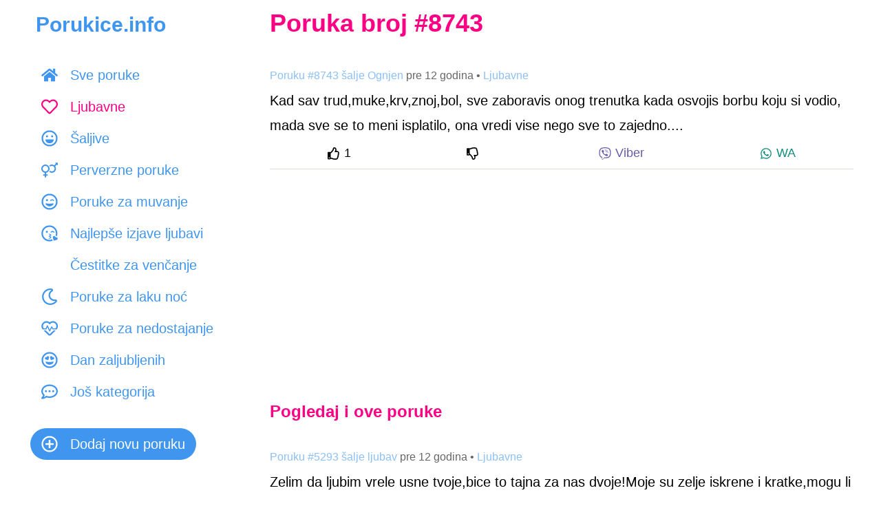

--- FILE ---
content_type: text/html; charset=UTF-8
request_url: https://www.porukice.info/sms/8743
body_size: 15178
content:
<!DOCTYPE html>
<html lang="sr-RS">
<head>
    <meta charset="utf-8">
    <title>Kad sav trud,muke,krv,znoj,bol, sve zaboravis onog trenutka kada osvojis borbu... - Ljubavne</title>
    <meta name="description" content="Kad sav trud,muke,krv,znoj,bol, sve zaboravis onog trenutka kada osvojis borbu koju si vodio, mada sve se to meni isplatilo, ona vredi vise nego sve to zajedno.">

    <meta name="viewport" content="initial-scale=1, maximum-scale=1, width=device-width, user-scalable=no">
    <link href="https://www.porukice.info/css/style.css" rel="stylesheet">

    <meta name="verify-v1" content="aNXjuba6Vkn4qC9DtLYptjGW32jbeDhHbg/MrfHDa1o=" />
    <meta property="og:site_name" content="Porukice.info" />
    <meta property="og:type" content="website" />
    <meta property="og:title" content="Kad sav trud,muke,krv,znoj,bol, sve zaboravis onog trenutka kada osvojis borbu... - Ljubavne"/>
    <meta property="og:description" content="Kad sav trud,muke,krv,znoj,bol, sve zaboravis onog trenutka kada osvojis borbu koju si vodio, mada sve se to meni isplatilo, ona vredi vise nego sve to zajedno."/>
    <meta property="og:image" content="https://www.porukice.info/images/ljubavne-poruke.jpg"/>
    <meta property="fb:admins" content="519518267" />
    <script async src="https://www.googletagmanager.com/gtag/js?id=G-P87D7E48NX"></script>
    <script>
        window.dataLayer = window.dataLayer || [];
        function gtag() { dataLayer.push(arguments); }
        gtag('js', new Date());
        gtag('config', 'G-P87D7E48NX');
    </script>
    <script data-ad-client="ca-pub-0412781119490407" async src="https://pagead2.googlesyndication.com/pagead/js/adsbygoogle.js"></script>
    <link rel="canonical" href="https://www.porukice.info/sms/8743" />
    <link rel="apple-touch-icon" sizes="180x180" href="https://www.porukice.info/favicons/apple-touch-icon.png">
    <link rel="icon" type="image/png" sizes="32x32" href="https://www.porukice.info/favicons/favicon-32x32.png">
    <link rel="icon" type="image/png" sizes="16x16" href="https://www.porukice.info/favicons/favicon-16x16.png">
    <link rel="manifest" href="https://www.porukice.info/site.webmanifest">
    <link rel="mask-icon" href="https://www.porukice.info/favicons/safari-pinned-tab.svg" color="#5bbad5">
    <meta name="msapplication-TileColor" content="#2d89ef">
    <meta name="theme-color" content="#ffffff">
    <link rel="preconnect" href="https://www.googletagmanager.com">
    <link rel="preconnect" href="https://pagead2.googlesyndication.com">
    <link rel="dns-prefetch" href="https://static.xx.fbcdn.net">

    <script type="application/ld+json">
    {
        "@context" : "http://schema.org",
        "@type" : "WebSite",
        "name" : "Porukice.info",
        "url" : "https://www.porukice.info"
    }
    </script>
    <script type="application/ld+json">
    {
        "@context": "https://schema.org",
        "@type": "BreadcrumbList",
        "itemListElement": [
            {
                "@type": "ListItem",
                "position": 1,
                "name": "Najlepše poruke",
                "item": "https://www.porukice.info/"
            },
            {
                "@type": "ListItem",
                "position": 2,
                "name": "Ljubavne",
                "item": "https://www.porukice.info/ljubavne-poruke.html"
            },
            {
                "@type": "ListItem",
                "position": 3,
                "name": "Kad sav trud,muke,krv,znoj,bol, sve zaboravis onog trenutka kada osvojis borbu..."
            }
        ]
    }
    </script>
</head>
<body>

<svg aria-hidden="true" focusable="false" role="img" style="position: absolute; width: 0; height: 0; overflow: hidden;" version="1.1" xmlns="http://www.w3.org/2000/svg" xmlns:xlink="http://www.w3.org/1999/xlink">
    <defs>
        <symbol id="thumbs-up" viewBox="0 0 512 512">
            <path fill="currentColor" d="M466.27 286.69C475.04 271.84 480 256 480 236.85c0-44.015-37.218-85.58-85.82-85.58H357.7c4.92-12.81 8.85-28.13 8.85-46.54C366.55 31.936 328.86 0 271.28 0c-61.607 0-58.093 94.933-71.76 108.6-22.747 22.747-49.615 66.447-68.76 83.4H32c-17.673 0-32 14.327-32 32v240c0 17.673 14.327 32 32 32h64c14.893 0 27.408-10.174 30.978-23.95 44.509 1.001 75.06 39.94 177.802 39.94 7.22 0 15.22.01 22.22.01 77.117 0 111.986-39.423 112.94-95.33 13.319-18.425 20.299-43.122 17.34-66.99 9.854-18.452 13.664-40.343 8.99-62.99zm-61.75 53.83c12.56 21.13 1.26 49.41-13.94 57.57 7.7 48.78-17.608 65.9-53.12 65.9h-37.82c-71.639 0-118.029-37.82-171.64-37.82V240h10.92c28.36 0 67.98-70.89 94.54-97.46 28.36-28.36 18.91-75.63 37.82-94.54 47.27 0 47.27 32.98 47.27 56.73 0 39.17-28.36 56.72-28.36 94.54h103.99c21.11 0 37.73 18.91 37.82 37.82.09 18.9-12.82 37.81-22.27 37.81 13.489 14.555 16.371 45.236-5.21 65.62zM88 432c0 13.255-10.745 24-24 24s-24-10.745-24-24 10.745-24 24-24 24 10.745 24 24z"></path>
        </symbol>
        <symbol id="thumbs-down" viewBox="0 0 512 512">
            <path fill="currentColor" d="M466.27 225.31c4.674-22.647.864-44.538-8.99-62.99 2.958-23.868-4.021-48.565-17.34-66.99C438.986 39.423 404.117 0 327 0c-7 0-15 .01-22.22.01C201.195.01 168.997 40 128 40h-10.845c-5.64-4.975-13.042-8-21.155-8H32C14.327 32 0 46.327 0 64v240c0 17.673 14.327 32 32 32h64c11.842 0 22.175-6.438 27.708-16h7.052c19.146 16.953 46.013 60.653 68.76 83.4 13.667 13.667 10.153 108.6 71.76 108.6 57.58 0 95.27-31.936 95.27-104.73 0-18.41-3.93-33.73-8.85-46.54h36.48c48.602 0 85.82-41.565 85.82-85.58 0-19.15-4.96-34.99-13.73-49.84zM64 296c-13.255 0-24-10.745-24-24s10.745-24 24-24 24 10.745 24 24-10.745 24-24 24zm330.18 16.73H290.19c0 37.82 28.36 55.37 28.36 94.54 0 23.75 0 56.73-47.27 56.73-18.91-18.91-9.46-66.18-37.82-94.54C206.9 342.89 167.28 272 138.92 272H128V85.83c53.611 0 100.001-37.82 171.64-37.82h37.82c35.512 0 60.82 17.12 53.12 65.9 15.2 8.16 26.5 36.44 13.94 57.57 21.581 20.384 18.699 51.065 5.21 65.62 9.45 0 22.36 18.91 22.27 37.81-.09 18.91-16.71 37.82-37.82 37.82z"></path>
        </symbol>
        <symbol id="viber-logo" style="color: #665CAC" viewBox="0 0 512 512">
            <path fill="currentColor" d="M444 49.9C431.3 38.2 379.9.9 265.3.4c0 0-135.1-8.1-200.9 52.3C27.8 89.3 14.9 143 13.5 209.5c-1.4 66.5-3.1 191.1 117 224.9h.1l-.1 51.6s-.8 20.9 13 25.1c16.6 5.2 26.4-10.7 42.3-27.8 8.7-9.4 20.7-23.2 29.8-33.7 82.2 6.9 145.3-8.9 152.5-11.2 16.6-5.4 110.5-17.4 125.7-142 15.8-128.6-7.6-209.8-49.8-246.5zM457.9 287c-12.9 104-89 110.6-103 115.1-6 1.9-61.5 15.7-131.2 11.2 0 0-52 62.7-68.2 79-5.3 5.3-11.1 4.8-11-5.7 0-6.9.4-85.7.4-85.7-.1 0-.1 0 0 0-101.8-28.2-95.8-134.3-94.7-189.8 1.1-55.5 11.6-101 42.6-131.6 55.7-50.5 170.4-43 170.4-43 96.9.4 143.3 29.6 154.1 39.4 35.7 30.6 53.9 103.8 40.6 211.1zm-139-80.8c.4 8.6-12.5 9.2-12.9.6-1.1-22-11.4-32.7-32.6-33.9-8.6-.5-7.8-13.4.7-12.9 27.9 1.5 43.4 17.5 44.8 46.2zm20.3 11.3c1-42.4-25.5-75.6-75.8-79.3-8.5-.6-7.6-13.5.9-12.9 58 4.2 88.9 44.1 87.8 92.5-.1 8.6-13.1 8.2-12.9-.3zm47 13.4c.1 8.6-12.9 8.7-12.9.1-.6-81.5-54.9-125.9-120.8-126.4-8.5-.1-8.5-12.9 0-12.9 73.7.5 133 51.4 133.7 139.2zM374.9 329v.2c-10.8 19-31 40-51.8 33.3l-.2-.3c-21.1-5.9-70.8-31.5-102.2-56.5-16.2-12.8-31-27.9-42.4-42.4-10.3-12.9-20.7-28.2-30.8-46.6-21.3-38.5-26-55.7-26-55.7-6.7-20.8 14.2-41 33.3-51.8h.2c9.2-4.8 18-3.2 23.9 3.9 0 0 12.4 14.8 17.7 22.1 5 6.8 11.7 17.7 15.2 23.8 6.1 10.9 2.3 22-3.7 26.6l-12 9.6c-6.1 4.9-5.3 14-5.3 14s17.8 67.3 84.3 84.3c0 0 9.1.8 14-5.3l9.6-12c4.6-6 15.7-9.8 26.6-3.7 14.7 8.3 33.4 21.2 45.8 32.9 7 5.7 8.6 14.4 3.8 23.6z"></path>
        </symbol>
        <symbol id="whatsapp-logo" style="color: #128C7E" viewBox="0 0 448 512">
            <path fill="currentColor" d="M380.9 97.1C339 55.1 283.2 32 223.9 32c-122.4 0-222 99.6-222 222 0 39.1 10.2 77.3 29.6 111L0 480l117.7-30.9c32.4 17.7 68.9 27 106.1 27h.1c122.3 0 224.1-99.6 224.1-222 0-59.3-25.2-115-67.1-157zm-157 341.6c-33.2 0-65.7-8.9-94-25.7l-6.7-4-69.8 18.3L72 359.2l-4.4-7c-18.5-29.4-28.2-63.3-28.2-98.2 0-101.7 82.8-184.5 184.6-184.5 49.3 0 95.6 19.2 130.4 54.1 34.8 34.9 56.2 81.2 56.1 130.5 0 101.8-84.9 184.6-186.6 184.6zm101.2-138.2c-5.5-2.8-32.8-16.2-37.9-18-5.1-1.9-8.8-2.8-12.5 2.8-3.7 5.6-14.3 18-17.6 21.8-3.2 3.7-6.5 4.2-12 1.4-32.6-16.3-54-29.1-75.5-66-5.7-9.8 5.7-9.1 16.3-30.3 1.8-3.7.9-6.9-.5-9.7-1.4-2.8-12.5-30.1-17.1-41.2-4.5-10.8-9.1-9.3-12.5-9.5-3.2-.2-6.9-.2-10.6-.2-3.7 0-9.7 1.4-14.8 6.9-5.1 5.6-19.4 19-19.4 46.3 0 27.3 19.9 53.7 22.6 57.4 2.8 3.7 39.1 59.7 94.8 83.8 35.2 15.2 49 16.5 66.6 13.9 10.7-1.6 32.8-13.4 37.4-26.4 4.6-13 4.6-24.1 3.2-26.4-1.3-2.5-5-3.9-10.5-6.6z"></path>
        </symbol>
        <symbol id="facebook-logo" style="color: #3b5998" viewBox="0 0 512 512">
            <path fill="currentColor" d="M504 256C504 119 393 8 256 8S8 119 8 256c0 123.78 90.69 226.38 209.25 245V327.69h-63V256h63v-54.64c0-62.15 37-96.48 93.67-96.48 27.14 0 55.52 4.84 55.52 4.84v61h-31.28c-30.8 0-40.41 19.12-40.41 38.73V256h68.78l-11 71.69h-57.78V501C413.31 482.38 504 379.78 504 256z"></path>
        </symbol>
        <symbol id="category-all" viewBox="0 0 576 512">
            <path fill="currentColor" d="M280.37 148.26L96 300.11V464a16 16 0 0 0 16 16l112.06-.29a16 16 0 0 0 15.92-16V368a16 16 0 0 1 16-16h64a16 16 0 0 1 16 16v95.64a16 16 0 0 0 16 16.05L464 480a16 16 0 0 0 16-16V300L295.67 148.26a12.19 12.19 0 0 0-15.3 0zM571.6 251.47L488 182.56V44.05a12 12 0 0 0-12-12h-56a12 12 0 0 0-12 12v72.61L318.47 43a48 48 0 0 0-61 0L4.34 251.47a12 12 0 0 0-1.6 16.9l25.5 31A12 12 0 0 0 45.15 301l235.22-193.74a12.19 12.19 0 0 1 15.3 0L530.9 301a12 12 0 0 0 16.9-1.6l25.5-31a12 12 0 0 0-1.7-16.93z"></path>
        </symbol>
        <symbol id="category-ljubavne-poruke" viewBox="0 0 512 512">
            <path fill="currentColor" d="M458.4 64.3C400.6 15.7 311.3 23 256 79.3 200.7 23 111.4 15.6 53.6 64.3-21.6 127.6-10.6 230.8 43 285.5l175.4 178.7c10 10.2 23.4 15.9 37.6 15.9 14.3 0 27.6-5.6 37.6-15.8L469 285.6c53.5-54.7 64.7-157.9-10.6-221.3zm-23.6 187.5L259.4 430.5c-2.4 2.4-4.4 2.4-6.8 0L77.2 251.8c-36.5-37.2-43.9-107.6 7.3-150.7 38.9-32.7 98.9-27.8 136.5 10.5l35 35.7 35-35.7c37.8-38.5 97.8-43.2 136.5-10.6 51.1 43.1 43.5 113.9 7.3 150.8z"></path>
        </symbol>
        <symbol id="category-saljive-poruke" viewBox="0 0 496 512">
            <path fill="currentColor" d="M248 8C111 8 0 119 0 256s111 248 248 248 248-111 248-248S385 8 248 8zm141.4 389.4c-37.8 37.8-88 58.6-141.4 58.6s-103.6-20.8-141.4-58.6S48 309.4 48 256s20.8-103.6 58.6-141.4S194.6 56 248 56s103.6 20.8 141.4 58.6S448 202.6 448 256s-20.8 103.6-58.6 141.4zM328 224c17.7 0 32-14.3 32-32s-14.3-32-32-32-32 14.3-32 32 14.3 32 32 32zm-160 0c17.7 0 32-14.3 32-32s-14.3-32-32-32-32 14.3-32 32 14.3 32 32 32zm194.4 64H133.6c-8.2 0-14.5 7-13.5 15 7.5 59.2 58.9 105 121.1 105h13.6c62.2 0 113.6-45.8 121.1-105 1-8-5.3-15-13.5-15z"></path>
        </symbol>
        <symbol id="category-poruke-za-muvanje" viewBox="0 0 496 512">
            <path fill="currentColor" d="M328 180c-25.69 0-55.88 16.92-59.86 42.12-1.75 11.22 11.5 18.24 19.83 10.84l9.55-8.48c14.81-13.19 46.16-13.19 60.97 0l9.55 8.48c8.48 7.43 21.56.25 19.83-10.84C383.88 196.92 353.69 180 328 180zm-160 60c17.67 0 32-14.33 32-32s-14.33-32-32-32-32 14.33-32 32 14.33 32 32 32zm185.55 64.64c-25.93 8.3-64.4 13.06-105.55 13.06s-79.62-4.75-105.55-13.06c-9.94-3.13-19.4 5.37-17.71 15.34C132.67 367.13 196.06 400 248 400s115.33-32.87 123.26-80.02c1.68-9.89-7.67-18.48-17.71-15.34zM248 8C111.03 8 0 119.03 0 256s111.03 248 248 248 248-111.03 248-248S384.97 8 248 8zm0 448c-110.28 0-200-89.72-200-200S137.72 56 248 56s200 89.72 200 200-89.72 200-200 200z"></path>
        </symbol>
        <symbol id="category-poruke-za-laku-noc" viewBox="0 0 512 512">
            <path fill="currentColor" d="M279.135 512c78.756 0 150.982-35.804 198.844-94.775 28.27-34.831-2.558-85.722-46.249-77.401-82.348 15.683-158.272-47.268-158.272-130.792 0-48.424 26.06-92.292 67.434-115.836 38.745-22.05 28.999-80.788-15.022-88.919A257.936 257.936 0 0 0 279.135 0c-141.36 0-256 114.575-256 256 0 141.36 114.576 256 256 256zm0-464c12.985 0 25.689 1.201 38.016 3.478-54.76 31.163-91.693 90.042-91.693 157.554 0 113.848 103.641 199.2 215.252 177.944C402.574 433.964 344.366 464 279.135 464c-114.875 0-208-93.125-208-208s93.125-208 208-208z"></path>
        </symbol>
        <symbol id="category-cestitke" viewBox="0 0 576 512">
            <path fill="currentColor" d="M296 464h-64V346.78l176.74-176.73c15.52-15.52 4.53-42.05-17.42-42.05H24.68c-21.95 0-32.94 26.53-17.42 42.05L184 346.78V464h-64c-22.09 0-40 17.91-40 40 0 4.42 3.58 8 8 8h240c4.42 0 8-3.58 8-8 0-22.09-17.91-40-40-40zM81.1 176h253.8L208 302.9 81.1 176zM432 0c-62.61 0-115.35 40.2-135.18 96h52.54c16.65-28.55 47.27-48 82.64-48 52.93 0 96 43.06 96 96s-43.07 96-96 96c-14.04 0-27.29-3.2-39.32-8.64l-35.26 35.26C379.23 279.92 404.59 288 432 288c79.53 0 144-64.47 144-144S511.53 0 432 0z" class=""></path>
        </symbol>
        <symbol id="category-cestitke-za-rodjendan" viewBox="0 0 448 512">
            <path fill="currentColor" d="M192 64c0-31 32-23 32-64 12 0 32 29.5 32 56s-14.25 40-32 40-32-14.25-32-32zm160 32c17.75 0 32-13.5 32-40S364 0 352 0c0 41-32 33-32 64 0 17.75 14.25 32 32 32zm96 176v240H0V272c0-26.5 21.5-48 48-48h24V112h48v112h80V112h48v112h80V112h48v112h24c26.5 0 48 21.5 48 48zm-400 6v56.831c8.352 7 15.27 13.169 26.75 13.169 25.378 0 30.13-32 74.75-32 43.974 0 49.754 32 74.5 32 25.588 0 30.061-32 74.75-32 44.473 0 49.329 32 74.75 32 11.258 0 18.135-6.18 26.5-13.187v-56.805a6 6 0 0 0-6-6L54 272a6 6 0 0 0-6 6zm352 186v-80.87c-7.001 2.914-15.54 4.87-26.5 4.87-44.544 0-49.389-32-74.75-32-25.144 0-30.329 32-74.75 32-43.974 0-49.755-32-74.5-32-25.587 0-30.062 32-74.75 32-11.084 0-19.698-1.974-26.75-4.911V464h352zM96 96c17.75 0 32-13.5 32-40S108 0 96 0c0 41-32 33-32 64 0 17.75 14.25 32 32 32z"></path>
        </symbol>
        <symbol id="category-cestitke-za-slavu" viewBox="0 0 640 512">
            <path fill="currentColor" d="M464.46 246.68L352 179.2V128h48c8.84 0 16-7.16 16-16V80c0-8.84-7.16-16-16-16h-48V16c0-8.84-7.16-16-16-16h-32c-8.84 0-16 7.16-16 16v48h-48c-8.84 0-16 7.16-16 16v32c0 8.84 7.16 16 16 16h48v51.2l-112.46 67.48A31.997 31.997 0 0 0 160 274.12V512h96v-96c0-35.35 28.65-64 64-64s64 28.65 64 64v96h96V274.12c0-11.24-5.9-21.66-15.54-27.44zM0 395.96V496c0 8.84 7.16 16 16 16h112V320L19.39 366.54A32.024 32.024 0 0 0 0 395.96zm620.61-29.42L512 320v192h112c8.84 0 16-7.16 16-16V395.96c0-12.8-7.63-24.37-19.39-29.42z" class=""></path>
        </symbol>
        <symbol id="category-ostale-poruke" viewBox="0 0 512 512">
            <path fill="currentColor" d="M464 64H48C21.49 64 0 85.49 0 112v288c0 26.51 21.49 48 48 48h416c26.51 0 48-21.49 48-48V112c0-26.51-21.49-48-48-48zm0 48v40.805c-22.422 18.259-58.168 46.651-134.587 106.49-16.841 13.247-50.201 45.072-73.413 44.701-23.208.375-56.579-31.459-73.413-44.701C106.18 199.465 70.425 171.067 48 152.805V112h416zM48 400V214.398c22.914 18.251 55.409 43.862 104.938 82.646 21.857 17.205 60.134 55.186 103.062 54.955 42.717.231 80.509-37.199 103.053-54.947 49.528-38.783 82.032-64.401 104.947-82.653V400H48z"></path>
        </symbol>
        <symbol id="category-cestitanje-uskrsa" viewBox="0 0 384 512">
            <path fill="currentColor" d="M192 0C86 0 0 214 0 320s86 192 192 192 192-86 192-192S298 0 192 0zm0 464c-79.4 0-144-64.6-144-144 0-117.41 90.58-272 144-272s144 154.59 144 272c0 79.4-64.6 144-144 144z"></path>
        </symbol>
        <symbol id="category-novogodisnje-poruke" viewBox="0 0 512 512">
            <path fill="currentColor" d="M464 144h-26.1c6.2-12.1 10.1-25.5 10.1-40 0-48.5-39.5-88-88-88-41.6 0-68.5 21.3-103 68.3-34.5-47-61.4-68.3-103-68.3-48.5 0-88 39.5-88 88 0 14.5 3.8 27.9 10.1 40H48c-26.5 0-48 21.5-48 48v128c0 8.8 7.2 16 16 16h16v107.4c0 29 23.6 52.6 52.6 52.6h342.8c29 0 52.6-23.6 52.6-52.6V336h16c8.8 0 16-7.2 16-16V192c0-26.5-21.5-48-48-48zM232 448H84.6c-2.5 0-4.6-2-4.6-4.6V336h112v-48H48v-96h184v256zm-78.1-304c-22.1 0-40-17.9-40-40s17.9-40 40-40c22 0 37.5 7.6 84.1 77l2 3h-86.1zm122-3C322.5 71.6 338 64 360 64c22.1 0 40 17.9 40 40s-17.9 40-40 40h-86.1l2-3zM464 288H320v48h112v107.4c0 2.5-2 4.6-4.6 4.6H280V192h184v96z"></path>
        </symbol>
        <symbol id="category-badnje-vece" viewBox="0 0 512 512">
            <path fill="currentColor" d="M500.3 432.6l-46.6-53.7c9.2-4.7 16.8-12.2 21.5-21.8 8-16.5 5.9-36.2-5.4-50.6L413.6 235c9.9-5 17.9-13.3 22.5-23.9 7.6-17.6 4-38-9.2-52l-136-144C281.8 5.4 269.2 0 256 0s-25.8 5.4-34.9 15l-136 144c-13.2 13.9-16.8 34.4-9.2 52 4.6 10.6 12.6 18.9 22.5 23.9l-56.2 71.5c-11.4 14.4-13.5 34.1-5.4 50.6 4.7 9.6 12.3 17.2 21.5 21.8l-46.6 53.7c-12.3 14.2-15.2 34.3-7.4 51.4C12.1 501 29.2 512 48 512h416c18.8 0 35.9-11 43.7-28.1 7.8-17.1 4.9-37.1-7.4-51.3zM48 464l110.9-128H80l113.1-144H120L256 48l136 144h-73.1L432 336h-78.9L464 464H48zm256-88c-13.3 0-24 10.7-24 24s10.7 24 24 24 24-10.7 24-24-10.7-24-24-24zM192 264c-13.3 0-24 10.7-24 24s10.7 24 24 24 24-10.7 24-24-10.7-24-24-24zm104-88c0-13.3-10.7-24-24-24s-24 10.7-24 24 10.7 24 24 24 24-10.7 24-24z"></path>
        </symbol>
        <symbol id="category-cestitanje-bozica" viewBox="0 0 384 512">
            <path fill="currentColor" d="M344 104h-64V40c0-22.06-17.94-40-40-40h-96c-22.06 0-40 17.94-40 40v64H40c-22.06 0-40 17.94-40 40v96c0 22.06 17.94 40 40 40h64v192c0 22.06 17.94 40 40 40h96c22.06 0 40-17.94 40-40V280h64c22.06 0 40-17.94 40-40v-96c0-22.06-17.94-40-40-40zm-8 128H232v232h-80V232H48v-80h104V48h80v104h104v80z"></path>
        </symbol>
        <symbol id="category-dan-zaljubljenih" viewBox="0 0 496 512">
            <path fill="currentColor" d="M353.6 304.6c-25.9 8.3-64.4 13.1-105.6 13.1s-79.6-4.8-105.6-13.1c-9.8-3.1-19.4 5.3-17.7 15.3 7.9 47.2 71.3 80 123.3 80s115.3-32.9 123.3-80c1.6-9.8-7.7-18.4-17.7-15.3zm-152.8-48.9c4.5 1.2 9.2-1.5 10.5-6l19.4-69.9c5.6-20.3-7.4-41.1-28.8-44.5-18.6-3-36.4 9.8-41.5 27.9l-2 7.1-7.1-1.9c-18.2-4.7-38.2 4.3-44.9 22-7.7 20.2 3.8 41.9 24.2 47.2l70.2 18.1zm188.8-65.3c-6.7-17.6-26.7-26.7-44.9-22l-7.1 1.9-2-7.1c-5-18.1-22.8-30.9-41.5-27.9-21.4 3.4-34.4 24.2-28.8 44.5l19.4 69.9c1.2 4.5 5.9 7.2 10.5 6l70.2-18.2c20.4-5.3 31.9-26.9 24.2-47.1zM248 8C111 8 0 119 0 256s111 248 248 248 248-111 248-248S385 8 248 8zm0 448c-110.3 0-200-89.7-200-200S137.7 56 248 56s200 89.7 200 200-89.7 200-200 200z"></path>
        </symbol>
        <symbol id="category-poruke-za-dobro-jutro" viewBox="0 0 512 512">
            <path fill="currentColor" d="M494.2 221.9l-59.8-40.5 13.7-71c2.6-13.2-1.6-26.8-11.1-36.4-9.6-9.5-23.2-13.7-36.2-11.1l-70.9 13.7-40.4-59.9c-15.1-22.3-51.9-22.3-67 0l-40.4 59.9-70.8-13.7C98 60.4 84.5 64.5 75 74.1c-9.5 9.6-13.7 23.1-11.1 36.3l13.7 71-59.8 40.5C6.6 229.5 0 242 0 255.5s6.7 26 17.8 33.5l59.8 40.5-13.7 71c-2.6 13.2 1.6 26.8 11.1 36.3 9.5 9.5 22.9 13.7 36.3 11.1l70.8-13.7 40.4 59.9C230 505.3 242.6 512 256 512s26-6.7 33.5-17.8l40.4-59.9 70.9 13.7c13.4 2.7 26.8-1.6 36.3-11.1 9.5-9.5 13.6-23.1 11.1-36.3l-13.7-71 59.8-40.5c11.1-7.5 17.8-20.1 17.8-33.5-.1-13.6-6.7-26.1-17.9-33.7zm-112.9 85.6l17.6 91.2-91-17.6L256 458l-51.9-77-90.9 17.6 17.6-91.2-76.8-52 76.8-52-17.6-91.2 91 17.6L256 53l51.9 76.9 91-17.6-17.6 91.1 76.8 52-76.8 52.1zM256 152c-57.3 0-104 46.7-104 104s46.7 104 104 104 104-46.7 104-104-46.7-104-104-104zm0 160c-30.9 0-56-25.1-56-56s25.1-56 56-56 56 25.1 56 56-25.1 56-56 56z"></path>
        </symbol>
        <symbol id="category-dvosmislene-poruke" viewBox="0 0 496 512">
            <path fill="currentColor" d="M248 8C111 8 0 119 0 256s111 248 248 248 248-111 248-248S385 8 248 8zm64 400c0 35.6-29.1 64.5-64.9 64-35.1-.5-63.1-29.8-63.1-65v-42.8l17.7-8.8c15-7.5 31.5 1.7 34.9 16.5l2.8 12.1c2.1 9.2 15.2 9.2 17.3 0l2.8-12.1c3.4-14.8 19.8-24.1 34.9-16.5l17.7 8.8V408zm28.2 25.3c2.2-8.1 3.8-16.5 3.8-25.3v-43.5c14.2-12.4 24.4-27.5 27.3-44.5 1.7-9.9-7.7-18.5-17.7-15.3-25.9 8.3-64.4 13.1-105.6 13.1s-79.6-4.8-105.6-13.1c-9.9-3.1-19.4 5.3-17.7 15.3 2.9 17 13.1 32.1 27.3 44.5V408c0 8.8 1.6 17.2 3.8 25.3C91.8 399.9 48 333 48 256c0-110.3 89.7-200 200-200s200 89.7 200 200c0 77-43.8 143.9-107.8 177.3zM168 176c-17.7 0-32 14.3-32 32s14.3 32 32 32 32-14.3 32-32-14.3-32-32-32zm160 0c-17.7 0-32 14.3-32 32s14.3 32 32 32 32-14.3 32-32-14.3-32-32-32z" class=""></path>
        </symbol>
        <symbol id="category-perverzne-poruke" viewBox="0 0 576 512">
            <path fill="currentColor" d="M288 208c0-79.5-64.5-144-144-144S0 128.5 0 208c0 71.4 51.9 130.6 120 142v58H76c-6.6 0-12 5.4-12 12v24c0 6.6 5.4 12 12 12h44v44c0 6.6 5.4 12 12 12h24c6.6 0 12-5.4 12-12v-44h44c6.6 0 12-5.4 12-12v-24c0-6.6-5.4-12-12-12h-44v-58c68.1-11.4 120-70.6 120-142zm-240 0c0-52.9 43.1-96 96-96s96 43.1 96 96-43.1 96-96 96-96-43.1-96-96zM576 12v63c0 10.7-12.9 16-20.5 8.5L541 69l-55.6 55.6c16.8 23.5 26.6 52.3 26.6 83.4 0 79.5-64.5 144-144 144-33.7 0-64.6-11.6-89.2-30.9 10.4-12.4 19.1-26.1 25.8-41 16.9 14.9 39.1 24 63.4 24 52.9 0 96-43.1 96-96s-43.1-96-96-96c-24.3 0-46.5 9.1-63.4 24-6.7-14.9-15.4-28.7-25.8-41C303.4 75.6 334.3 64 368 64c31.1 0 59.9 9.9 83.4 26.6L507 35l-14.5-14.5C484.9 12.9 490.3 0 501 0h63c6.6 0 12 5.4 12 12z" class=""></path>
        </symbol>
        <symbol id="category-ljubavne-poruke-za-nju" viewBox="0 0 288 512">
            <path fill="currentColor" d="M288 176c0-79.5-64.5-144-144-144S0 96.5 0 176c0 71.4 51.9 130.6 120 142v58H76c-6.6 0-12 5.4-12 12v24c0 6.6 5.4 12 12 12h44v44c0 6.6 5.4 12 12 12h24c6.6 0 12-5.4 12-12v-44h44c6.6 0 12-5.4 12-12v-24c0-6.6-5.4-12-12-12h-44v-58c68.1-11.4 120-70.6 120-142zm-240 0c0-52.9 43.1-96 96-96s96 43.1 96 96-43.1 96-96 96-96-43.1-96-96z" class=""></path>
        </symbol>
        <symbol id="category-ljubavne-poruke-za-njega" viewBox="0 0 384 512">
            <path fill="currentColor" d="M372 64h-63c-10.7 0-16 12.9-8.5 20.5L315 99l-87.6 87.6C203.9 169.9 175.1 160 144 160 64.5 160 0 224.5 0 304s64.5 144 144 144 144-64.5 144-144c0-31.1-9.9-59.9-26.6-83.4L349 133l14.5 14.5c7.6 7.6 20.5 2.2 20.5-8.5V76c0-6.6-5.4-12-12-12zM144 400c-52.9 0-96-43.1-96-96s43.1-96 96-96 96 43.1 96 96-43.1 96-96 96z" class=""></path>
        </symbol>
        <symbol id="category-tuzne-ljubavne-poruke" viewBox="0 0 496 512">
            <path fill="currentColor" d="M248 8C111 8 0 119 0 256s111 248 248 248 248-111 248-248S385 8 248 8zm0 448c-110.3 0-200-89.7-200-200S137.7 56 248 56s200 89.7 200 200-89.7 200-200 200zm8-152c-13.2 0-24 10.8-24 24s10.8 24 24 24c23.8 0 46.3 10.5 61.6 28.8 8.1 9.8 23.2 11.9 33.8 3.1 10.2-8.5 11.6-23.6 3.1-33.8C330 320.8 294.1 304 256 304zm-88-64c17.7 0 32-14.3 32-32s-14.3-32-32-32-32 14.3-32 32 14.3 32 32 32zm160-64c-17.7 0-32 14.3-32 32s14.3 32 32 32 32-14.3 32-32-14.3-32-32-32zm-165.6 98.8C151 290.1 126 325.4 126 342.9c0 22.7 18.8 41.1 42 41.1s42-18.4 42-41.1c0-17.5-25-52.8-36.4-68.1-2.8-3.7-8.4-3.7-11.2 0z" class=""></path>
        </symbol>
        <symbol id="category-volim-te" viewBox="0 0 504 512">
            <path fill="currentColor" d="M304 308.5c0-19.2-28.8-41.5-71.5-44-3.8-.4-7.4 2.4-8.2 6.2-.9 3.8 1.1 7.7 4.7 9.2l16.9 7.2c13 5.5 20.8 13.5 20.8 21.5s-7.8 16-20.7 21.5l-17 7.2c-5.7 2.4-6 12.2 0 14.8l16.9 7.2c13 5.5 20.8 13.5 20.8 21.5s-7.8 16-20.7 21.5l-17 7.2c-3.6 1.5-5.6 5.4-4.7 9.2.8 3.6 4.1 6.2 7.8 6.2h.5c42.8-2.5 71.5-24.8 71.5-44 0-13-13.4-27.3-35.2-36 21.7-9.1 35.1-23.4 35.1-36.4zm70.5-83.5l9.5 8.5c3.8 3.3 9.3 4 13.7 1.6 4.4-2.4 6.9-7.4 6.1-12.4-4-25.2-34.2-42.1-59.8-42.1s-55.9 16.9-59.8 42.1c-.8 5 1.7 10 6.1 12.4 5.8 3.1 11.2.7 13.7-1.6l9.5-8.5c14.8-13.2 46.2-13.2 61 0zM136 208.5c0 17.7 14.3 32 32 32s32-14.3 32-32-14.3-32-32-32-32 14.3-32 32zm365.1 194c-8-20.8-31.5-31.5-53.1-25.9l-8.4 2.2-2.3-8.4c-5.9-21.4-27-36.5-49-33-25.2 4-40.6 28.6-34 52.6l22.9 82.6c1.5 5.3 7 8.5 12.4 7.1l83-21.5c24.1-6.3 37.7-31.8 28.5-55.7zM334 436.3c-26.1 12.5-55.2 19.7-86 19.7-110.3 0-200-89.7-200-200S137.7 56 248 56s200 89.7 200 200c0 22.1-3.7 43.3-10.4 63.2 9 6.4 17 14.2 22.6 23.9 6.4.1 12.6 1.4 18.6 2.9 10.9-27.9 17.1-58.2 17.1-90C496 119 385 8 248 8S0 119 0 256s111 248 248 248c35.4 0 68.9-7.5 99.4-20.9-2.5-7.3 4.3 17.2-13.4-46.8z" class=""></path>
        </symbol>
        <symbol id="category-nedostajes-mi-ljubavi" viewBox="0 0 504 512">
            <path fill="currentColor" d="M266.4 427.7c-5.8 5.7-15.1 5.7-20.9 0L136.7 320H68.5l143.3 141.8c24.5 24.2 63.9 24.3 88.4 0L443.5 320h-68.2L266.4 427.7zM354.7 32c-36.5 0-71 12.3-98.7 34.9C228.3 44.3 193.8 32 157.3 32 86.2 32 0 88.9 0 188c0 37.3 13.7 72.1 37.8 100h116.8l29.9-71.7 56.9 126.3c5.5 12.3 22.9 12.7 28.9.6l49.7-99.4 22.1 44.2h132c24.1-27.9 37.8-62.7 37.8-100 .1-99.1-86.1-156-157.2-156zm83.9 224h-76.7l-27.6-55.2c-5.9-11.8-22.7-11.8-28.6 0l-48.9 97.9-58.2-129.3c-5.7-12.8-24-12.5-29.4.4L133.3 256H73.4c-58.8-69.5-7-176 83.9-176 31 0 51 6.2 98.7 53.4C307.1 82.9 325.1 80 354.7 80c91.2 0 142.7 106.5 83.9 176z" class=""></path>
        </symbol>
        <symbol id="category-cestitke-za-osmi-mart" viewBox="0 0 512 512">
            <path fill="currentColor" d="M495.87 288h-47.26c-67.45 0-127.49 30-168.61 77v-82a90.52 90.52 0 0 0 102.53-139A89.43 89.43 0 0 0 400 90.67 90.76 90.76 0 0 0 309.34 0 89.39 89.39 0 0 0 256 17.47 89.4 89.4 0 0 0 202.65 0 90.75 90.75 0 0 0 112 90.67 89.43 89.43 0 0 0 129.47 144 89.43 89.43 0 0 0 112 197.33a90.48 90.48 0 0 0 120 85.72v82c-41.12-47-101.16-77-168.6-77H16.13c-9.19 0-17 9-16.06 19.65C10.06 422.15 106.43 512 223.83 512h64.34c117.4 0 213.77-89.85 223.76-204.35.92-10.65-6.87-19.65-16.06-19.65zm-272 176c-79.54 0-148.7-54.09-169.91-128 75.25 0 128.67 32.21 160.93 85.92L240.13 464zm12.92-241.37a42.48 42.48 0 1 1-59.38-59.38L203.19 144l-25.82-19.25A42.27 42.27 0 0 1 160 90.67 42.7 42.7 0 0 1 202.65 48a42.26 42.26 0 0 1 34.1 17.38L256 91.2l19.25-25.82A42.24 42.24 0 0 1 309.34 48 42.71 42.71 0 0 1 352 90.67a42.28 42.28 0 0 1-17.38 34.08L308.81 144l25.81 19.25A42.28 42.28 0 0 1 352 197.33 42.71 42.71 0 0 1 309.34 240a42.26 42.26 0 0 1-34.09-17.37L256 196.8zM288 464h-16.13l25.28-42.08c32.07-53.4 85.3-85.92 160.93-85.92-21.22 73.91-90.39 128-170.08 128zm0-320a32 32 0 1 0-32 32 32 32 0 0 0 32-32z" class=""></path>
        </symbol>
        <symbol id="next" viewBox="0 0 320 512">
            <path fill="currentColor" d="M285.476 272.971L91.132 467.314c-9.373 9.373-24.569 9.373-33.941 0l-22.667-22.667c-9.357-9.357-9.375-24.522-.04-33.901L188.505 256 34.484 101.255c-9.335-9.379-9.317-24.544.04-33.901l22.667-22.667c9.373-9.373 24.569-9.373 33.941 0L285.475 239.03c9.373 9.372 9.373 24.568.001 33.941z"></path>
        </symbol>
        <symbol id="previous" viewBox="0 0 320 512">
            <path fill="currentColor" d="M34.52 239.03L228.87 44.69c9.37-9.37 24.57-9.37 33.94 0l22.67 22.67c9.36 9.36 9.37 24.52.04 33.9L131.49 256l154.02 154.75c9.34 9.38 9.32 24.54-.04 33.9l-22.67 22.67c-9.37 9.37-24.57 9.37-33.94 0L34.52 272.97c-9.37-9.37-9.37-24.57 0-33.94z"></path>
        </symbol>
        <symbol id="add-new" viewBox="0 0 512 512">
            <path fill="currentColor" d="M384 240v32c0 6.6-5.4 12-12 12h-88v88c0 6.6-5.4 12-12 12h-32c-6.6 0-12-5.4-12-12v-88h-88c-6.6 0-12-5.4-12-12v-32c0-6.6 5.4-12 12-12h88v-88c0-6.6 5.4-12 12-12h32c6.6 0 12 5.4 12 12v88h88c6.6 0 12 5.4 12 12zm120 16c0 137-111 248-248 248S8 393 8 256 119 8 256 8s248 111 248 248zm-48 0c0-110.5-89.5-200-200-200S56 145.5 56 256s89.5 200 200 200 200-89.5 200-200z" class=""></path>
        </symbol>
        <symbol id="delete" viewBox="0 0 448 512">
            <path fill="currentColor" d="M268 416h24a12 12 0 0 0 12-12V188a12 12 0 0 0-12-12h-24a12 12 0 0 0-12 12v216a12 12 0 0 0 12 12zM432 80h-82.41l-34-56.7A48 48 0 0 0 274.41 0H173.59a48 48 0 0 0-41.16 23.3L98.41 80H16A16 16 0 0 0 0 96v16a16 16 0 0 0 16 16h16v336a48 48 0 0 0 48 48h288a48 48 0 0 0 48-48V128h16a16 16 0 0 0 16-16V96a16 16 0 0 0-16-16zM171.84 50.91A6 6 0 0 1 177 48h94a6 6 0 0 1 5.15 2.91L293.61 80H154.39zM368 464H80V128h288zm-212-48h24a12 12 0 0 0 12-12V188a12 12 0 0 0-12-12h-24a12 12 0 0 0-12 12v216a12 12 0 0 0 12 12z" class=""></path>
        </symbol>
        <symbol id="all-categories" viewBox="0 0 512 512">
            <path fill="currentColor" d="M144 208c-17.7 0-32 14.3-32 32s14.3 32 32 32 32-14.3 32-32-14.3-32-32-32zm112 0c-17.7 0-32 14.3-32 32s14.3 32 32 32 32-14.3 32-32-14.3-32-32-32zm112 0c-17.7 0-32 14.3-32 32s14.3 32 32 32 32-14.3 32-32-14.3-32-32-32zM256 32C114.6 32 0 125.1 0 240c0 47.6 19.9 91.2 52.9 126.3C38 405.7 7 439.1 6.5 439.5c-6.6 7-8.4 17.2-4.6 26S14.4 480 24 480c61.5 0 110-25.7 139.1-46.3C192 442.8 223.2 448 256 448c141.4 0 256-93.1 256-208S397.4 32 256 32zm0 368c-26.7 0-53.1-4.1-78.4-12.1l-22.7-7.2-19.5 13.8c-14.3 10.1-33.9 21.4-57.5 29 7.3-12.1 14.4-25.7 19.9-40.2l10.6-28.1-20.6-21.8C69.7 314.1 48 282.2 48 240c0-88.2 93.3-160 208-160s208 71.8 208 160-93.3 160-208 160z" class=""></path>
        </symbol>
    </defs>
</svg>
<div id="fb-root"></div>
<script async defer crossorigin="anonymous" src="https://connect.facebook.net/sr_RS/sdk.js#xfbml=1&version=v7.0&appId=2625773834302708&autoLogAppEvents=1" nonce="gQtu99NE"></script>

<div class="container">
    <aside class="sidebar">
        <h2><a href="https://www.porukice.info/" class="home">Porukice.info</a></h2>

        <nav class="categories">
            <ul>
                <li class="">
                    <a href="https://www.porukice.info/" class="nav-item">
                        <svg width="24" height="24"><use xlink:href="#category-all"></use></svg>
                        Sve poruke
                    </a>
                </li>
                                                <li class="active">
                    <a href="https://www.porukice.info/ljubavne-poruke.html" class="nav-item">
                        <svg width="24" height="24"><use xlink:href="#category-ljubavne-poruke"></use></svg>
                        Ljubavne
                    </a>
                </li>
                                <li class="">
                    <a href="https://www.porukice.info/saljive-poruke.html" class="nav-item">
                        <svg width="24" height="24"><use xlink:href="#category-saljive-poruke"></use></svg>
                        Šaljive
                    </a>
                </li>
                                <li class="">
                    <a href="https://www.porukice.info/perverzne-poruke.html" class="nav-item">
                        <svg width="24" height="24"><use xlink:href="#category-perverzne-poruke"></use></svg>
                        Perverzne poruke
                    </a>
                </li>
                                <li class="">
                    <a href="https://www.porukice.info/poruke-za-muvanje.html" class="nav-item">
                        <svg width="24" height="24"><use xlink:href="#category-poruke-za-muvanje"></use></svg>
                        Poruke za muvanje
                    </a>
                </li>
                                <li class="">
                    <a href="https://www.porukice.info/volim-te.html" class="nav-item">
                        <svg width="24" height="24"><use xlink:href="#category-volim-te"></use></svg>
                        Najlepše izjave ljubavi
                    </a>
                </li>
                                <li class="">
                    <a href="https://www.porukice.info/cestitke-za-vencanje.html" class="nav-item">
                        <svg width="24" height="24"><use xlink:href="#category-cestitke-za-vencanje"></use></svg>
                        Čestitke za venčanje
                    </a>
                </li>
                                <li class="">
                    <a href="https://www.porukice.info/poruke-za-laku-noc.html" class="nav-item">
                        <svg width="24" height="24"><use xlink:href="#category-poruke-za-laku-noc"></use></svg>
                        Poruke za laku noć
                    </a>
                </li>
                                <li class="">
                    <a href="https://www.porukice.info/nedostajes-mi-ljubavi.html" class="nav-item">
                        <svg width="24" height="24"><use xlink:href="#category-nedostajes-mi-ljubavi"></use></svg>
                        Poruke za nedostajanje
                    </a>
                </li>
                                <li class="">
                    <a href="https://www.porukice.info/dan-zaljubljenih.html" class="nav-item">
                        <svg width="24" height="24"><use xlink:href="#category-dan-zaljubljenih"></use></svg>
                        Dan zaljubljenih
                    </a>
                </li>
                                <a href="https://www.porukice.info/sve-kategorije.html" class="nav-item">
                    <svg width="24" height="24"><use xlink:href="#all-categories"></use></svg>
                    Još kategorija
                </a>
            </ul>
        </nav>

        <a class="nav-item new-message" href="#new-message">
            <svg width="24" height="24"><use xlink:href="#add-new"></use></svg>
            Dodaj novu poruku
        </a>

        <div class="facebook-widget">
            <div class="fb-page" data-href="https://www.facebook.com/porukice/" data-tabs="" data-width="300" data-height="" data-small-header="false" data-adapt-container-width="true" data-hide-cover="false" data-show-facepile="true" data-lazy="true"></div>
        </div>
    </aside>

    <main>
        <header class="category-header">
            <button class="nav-toggle" title="Navigacija">
                <span></span>
            </button>

            <div class="heading ">
                <h1>Poruka broj #8743</h1>
            </div>
        </header>

        <section>
    <article class="message" data-id="8743">
    <aside>
        <a class="sms" href="https://www.porukice.info/sms/8743" title="Stalna veza do poruke #8743">Poruku #8743 šalje Ognjen</a>
                <span class="details">
            <time datetime="2013-06-24 03:07:07">pre 12 godina</time>
            &bull;
            <a href="https://www.porukice.info/ljubavne-poruke.html">Ljubavne</a>
        </span>
            </aside>

    <section class="text">
        Kad sav trud,muke,krv,znoj,bol, sve zaboravis onog trenutka kada osvojis borbu koju si vodio, mada sve se to meni isplatilo, ona vredi vise nego sve to zajedno....
    </section>

    <section class="actions">
        <button class="upvote " title="Sviđa mi se" data-vote="+">
            <svg width="18" height="18"><use xlink:href="#thumbs-up"></use></svg>
            <span>1</span>
        </button>

        <button class="downvote " title="Ne sviđa mi se" data-vote="-">
            <svg width="18" height="18"><use xlink:href="#thumbs-down"></use></svg>
            <span></span>
        </button>

        <button title="Pošalji preko Vibera" data-share="viber">
            <svg width="18" height="18"><use xlink:href="#viber-logo"></use></svg>
            <span style="color: #665CAC">Viber</span>
        </button>

        <button title="Pošalji preko WhatsApp-a" data-share="whatsapp">
            <svg width="18" height="18"><use xlink:href="#whatsapp-logo"></use></svg>
            <span style="color: #128C7E">WA</span>
        </button>

            </section>
</article>
    <div class="placeholder">
        <!-- Појединачна порука -->
        <ins class="adsbygoogle"
             style="display:block"
             data-ad-client="ca-pub-0412781119490407"
             data-ad-slot="5237863786"
             data-ad-format="auto"
             data-full-width-responsive="true"></ins>
        <script>
            (adsbygoogle = window.adsbygoogle || []).push({});
        </script>
    </div>
</section>

<section class="related">
    <h3>Pogledaj i ove poruke</h3>

            <article class="message" data-id="5293">
    <aside>
        <a class="sms" href="https://www.porukice.info/sms/5293" title="Stalna veza do poruke #5293">Poruku #5293 šalje ljubav</a>
                <span class="details">
            <time datetime="2013-01-26 13:46:37">pre 12 godina</time>
            &bull;
            <a href="https://www.porukice.info/ljubavne-poruke.html">Ljubavne</a>
        </span>
            </aside>

    <section class="text">
        Zelim da ljubim vrele usne tvoje,bice to tajna za nas dvoje!Moje su zelje iskrene i kratke,mogu li da ljubm usne tvoje slatke???
    </section>

    <section class="actions">
        <button class="upvote " title="Sviđa mi se" data-vote="+">
            <svg width="18" height="18"><use xlink:href="#thumbs-up"></use></svg>
            <span>19</span>
        </button>

        <button class="downvote " title="Ne sviđa mi se" data-vote="-">
            <svg width="18" height="18"><use xlink:href="#thumbs-down"></use></svg>
            <span>8</span>
        </button>

        <button title="Pošalji preko Vibera" data-share="viber">
            <svg width="18" height="18"><use xlink:href="#viber-logo"></use></svg>
            <span style="color: #665CAC">Viber</span>
        </button>

        <button title="Pošalji preko WhatsApp-a" data-share="whatsapp">
            <svg width="18" height="18"><use xlink:href="#whatsapp-logo"></use></svg>
            <span style="color: #128C7E">WA</span>
        </button>

            </section>
</article>
                    <article class="message" data-id="1714">
    <aside>
        <a class="sms" href="https://www.porukice.info/sms/1714" title="Stalna veza do poruke #1714">Poruku #1714 šalje cica</a>
                <span class="details">
            <time datetime="2011-11-29 23:17:16">pre 14 godina</time>
            &bull;
            <a href="https://www.porukice.info/ljubavne-poruke.html">Ljubavne</a>
        </span>
            </aside>

    <section class="text">
        pogledaj na sat i sve ce ti biti jasno,niko nikog ne cima ovako kasno,to rade samo oni kojima je do tebe stalo,a zasto ja to radim RAZMISLI MALO/
    </section>

    <section class="actions">
        <button class="upvote " title="Sviđa mi se" data-vote="+">
            <svg width="18" height="18"><use xlink:href="#thumbs-up"></use></svg>
            <span>27</span>
        </button>

        <button class="downvote " title="Ne sviđa mi se" data-vote="-">
            <svg width="18" height="18"><use xlink:href="#thumbs-down"></use></svg>
            <span>9</span>
        </button>

        <button title="Pošalji preko Vibera" data-share="viber">
            <svg width="18" height="18"><use xlink:href="#viber-logo"></use></svg>
            <span style="color: #665CAC">Viber</span>
        </button>

        <button title="Pošalji preko WhatsApp-a" data-share="whatsapp">
            <svg width="18" height="18"><use xlink:href="#whatsapp-logo"></use></svg>
            <span style="color: #128C7E">WA</span>
        </button>

            </section>
</article>
                    <article class="message" data-id="94">
    <aside>
        <a class="sms" href="https://www.porukice.info/sms/94" title="Stalna veza do poruke #94">Poruku #94 šalje BozidarV</a>
                <span class="details">
            <time datetime="2008-04-15 20:00:12">pre 17 godina</time>
            &bull;
            <a href="https://www.porukice.info/ljubavne-poruke.html">Ljubavne</a>
        </span>
            </aside>

    <section class="text">
        Volio bih da sam suza. Da se rodim u tvom oku klizim ti niz lice i umrem ti na usnama. Sve bi to za tebe trajalo 4 sekunde, a za mene bi to bila citava vjecnost
    </section>

    <section class="actions">
        <button class="upvote " title="Sviđa mi se" data-vote="+">
            <svg width="18" height="18"><use xlink:href="#thumbs-up"></use></svg>
            <span>45</span>
        </button>

        <button class="downvote " title="Ne sviđa mi se" data-vote="-">
            <svg width="18" height="18"><use xlink:href="#thumbs-down"></use></svg>
            <span>9</span>
        </button>

        <button title="Pošalji preko Vibera" data-share="viber">
            <svg width="18" height="18"><use xlink:href="#viber-logo"></use></svg>
            <span style="color: #665CAC">Viber</span>
        </button>

        <button title="Pošalji preko WhatsApp-a" data-share="whatsapp">
            <svg width="18" height="18"><use xlink:href="#whatsapp-logo"></use></svg>
            <span style="color: #128C7E">WA</span>
        </button>

            </section>
</article>
                <article class="placeholder">
            <!-- Поруке 1 -->
            <ins class="adsbygoogle"
                 style="display:block"
                 data-ad-client="ca-pub-0412781119490407"
                 data-ad-slot="9239977531"
                 data-ad-format="auto"
                 data-full-width-responsive="true"></ins>
            <script>
                (adsbygoogle = window.adsbygoogle || []).push({});
            </script>
        </article>
                    <article class="message" data-id="2159">
    <aside>
        <a class="sms" href="https://www.porukice.info/sms/2159" title="Stalna veza do poruke #2159">Poruku #2159 šalje milena</a>
                <span class="details">
            <time datetime="2012-07-30 14:49:36">pre 13 godina</time>
            &bull;
            <a href="https://www.porukice.info/ljubavne-poruke.html">Ljubavne</a>
        </span>
            </aside>

    <section class="text">
        kad se sretnu oci nase ja spustim pogled dole,neka ti bude jasno da te moje oci vole,teram te od sebe sa sobom se borim,zelim da te mrzim a prokleto te volim.
    </section>

    <section class="actions">
        <button class="upvote " title="Sviđa mi se" data-vote="+">
            <svg width="18" height="18"><use xlink:href="#thumbs-up"></use></svg>
            <span>33</span>
        </button>

        <button class="downvote " title="Ne sviđa mi se" data-vote="-">
            <svg width="18" height="18"><use xlink:href="#thumbs-down"></use></svg>
            <span>8</span>
        </button>

        <button title="Pošalji preko Vibera" data-share="viber">
            <svg width="18" height="18"><use xlink:href="#viber-logo"></use></svg>
            <span style="color: #665CAC">Viber</span>
        </button>

        <button title="Pošalji preko WhatsApp-a" data-share="whatsapp">
            <svg width="18" height="18"><use xlink:href="#whatsapp-logo"></use></svg>
            <span style="color: #128C7E">WA</span>
        </button>

            </section>
</article>
                    <article class="message" data-id="43">
    <aside>
        <a class="sms" href="https://www.porukice.info/sms/43" title="Stalna veza do poruke #43">Poruku #43 šalje Mali Zvornik</a>
                <span class="details">
            <time datetime="2007-06-14 18:37:48">pre 18 godina</time>
            &bull;
            <a href="https://www.porukice.info/ljubavne-poruke.html">Ljubavne</a>
        </span>
            </aside>

    <section class="text">
        Ako si daleko ništa ne smeta, večna ljubav ostaje i da si na kraju sveta!
    </section>

    <section class="actions">
        <button class="upvote " title="Sviđa mi se" data-vote="+">
            <svg width="18" height="18"><use xlink:href="#thumbs-up"></use></svg>
            <span>235</span>
        </button>

        <button class="downvote " title="Ne sviđa mi se" data-vote="-">
            <svg width="18" height="18"><use xlink:href="#thumbs-down"></use></svg>
            <span>40</span>
        </button>

        <button title="Pošalji preko Vibera" data-share="viber">
            <svg width="18" height="18"><use xlink:href="#viber-logo"></use></svg>
            <span style="color: #665CAC">Viber</span>
        </button>

        <button title="Pošalji preko WhatsApp-a" data-share="whatsapp">
            <svg width="18" height="18"><use xlink:href="#whatsapp-logo"></use></svg>
            <span style="color: #128C7E">WA</span>
        </button>

            </section>
</article>
                    <article class="message" data-id="1083">
    <aside>
        <a class="sms" href="https://www.porukice.info/sms/1083" title="Stalna veza do poruke #1083">Poruku #1083 šalje Nina O:)</a>
                <span class="details">
            <time datetime="2011-06-20 20:30:44">pre 14 godina</time>
            &bull;
            <a href="https://www.porukice.info/ljubavne-poruke.html">Ljubavne</a>
        </span>
            </aside>

    <section class="text">
        VOLIM TE I CEKAM...ALI NE ZABORAVI DA I U NAJVECOJ LJUBAVI POSTOJI REC KASNO!!!
    </section>

    <section class="actions">
        <button class="upvote " title="Sviđa mi se" data-vote="+">
            <svg width="18" height="18"><use xlink:href="#thumbs-up"></use></svg>
            <span>53</span>
        </button>

        <button class="downvote " title="Ne sviđa mi se" data-vote="-">
            <svg width="18" height="18"><use xlink:href="#thumbs-down"></use></svg>
            <span>12</span>
        </button>

        <button title="Pošalji preko Vibera" data-share="viber">
            <svg width="18" height="18"><use xlink:href="#viber-logo"></use></svg>
            <span style="color: #665CAC">Viber</span>
        </button>

        <button title="Pošalji preko WhatsApp-a" data-share="whatsapp">
            <svg width="18" height="18"><use xlink:href="#whatsapp-logo"></use></svg>
            <span style="color: #128C7E">WA</span>
        </button>

            </section>
</article>
                    <article class="message" data-id="761">
    <aside>
        <a class="sms" href="https://www.porukice.info/sms/761" title="Stalna veza do poruke #761">Poruku #761 šalje slawica</a>
                <span class="details">
            <time datetime="2010-10-07 15:40:29">pre 15 godina</time>
            &bull;
            <a href="https://www.porukice.info/ljubavne-poruke.html">Ljubavne</a>
        </span>
            </aside>

    <section class="text">
        moj osecaj prema tebi opisala nikom ne bih sto te wolim nisam kriwa wolecu te dok sam ziwa..........
    </section>

    <section class="actions">
        <button class="upvote " title="Sviđa mi se" data-vote="+">
            <svg width="18" height="18"><use xlink:href="#thumbs-up"></use></svg>
            <span>32</span>
        </button>

        <button class="downvote " title="Ne sviđa mi se" data-vote="-">
            <svg width="18" height="18"><use xlink:href="#thumbs-down"></use></svg>
            <span>13</span>
        </button>

        <button title="Pošalji preko Vibera" data-share="viber">
            <svg width="18" height="18"><use xlink:href="#viber-logo"></use></svg>
            <span style="color: #665CAC">Viber</span>
        </button>

        <button title="Pošalji preko WhatsApp-a" data-share="whatsapp">
            <svg width="18" height="18"><use xlink:href="#whatsapp-logo"></use></svg>
            <span style="color: #128C7E">WA</span>
        </button>

            </section>
</article>
                    <article class="message" data-id="142">
    <aside>
        <a class="sms" href="https://www.porukice.info/sms/142" title="Stalna veza do poruke #142">Poruku #142 šalje NACA</a>
                <span class="details">
            <time datetime="2009-05-06 16:24:55">pre 16 godina</time>
            &bull;
            <a href="https://www.porukice.info/ljubavne-poruke.html">Ljubavne</a>
        </span>
            </aside>

    <section class="text">
        dabogda ti moje usne bile jedini lek bez njih da bolujes zauvek!!!!!!!!!!
    </section>

    <section class="actions">
        <button class="upvote " title="Sviđa mi se" data-vote="+">
            <svg width="18" height="18"><use xlink:href="#thumbs-up"></use></svg>
            <span>84</span>
        </button>

        <button class="downvote " title="Ne sviđa mi se" data-vote="-">
            <svg width="18" height="18"><use xlink:href="#thumbs-down"></use></svg>
            <span>22</span>
        </button>

        <button title="Pošalji preko Vibera" data-share="viber">
            <svg width="18" height="18"><use xlink:href="#viber-logo"></use></svg>
            <span style="color: #665CAC">Viber</span>
        </button>

        <button title="Pošalji preko WhatsApp-a" data-share="whatsapp">
            <svg width="18" height="18"><use xlink:href="#whatsapp-logo"></use></svg>
            <span style="color: #128C7E">WA</span>
        </button>

            </section>
</article>
            
            <article class="placeholder">
            <!-- Поруке 2 -->
            <ins class="adsbygoogle"
                 style="display:block"
                 data-ad-client="ca-pub-0412781119490407"
                 data-ad-slot="3051626092"
                 data-ad-format="auto"
                 data-full-width-responsive="true"></ins>
            <script>
                (adsbygoogle = window.adsbygoogle || []).push({});
            </script>
        </article>
    </section>


        <footer>
            Autor: Joca, ikonice: Font Awesome
        </footer>
    </main>
</div>

<script type="text/javascript">
    window.onload = function () {
        const siteUrl = 'https://www.porukice.info';

        document.addEventListener('click', function (e) {
            const container = document.querySelector('div.container');
            if (!container.classList.contains('nav-open')) {
                return;
            }

            if (document.querySelector('aside.sidebar').contains(e.target) || document.querySelector('header.category-header').contains(e.target)) {
                return;
            }

            container.classList.remove('nav-open');
        });

        document.querySelector('.nav-toggle').onclick = function () {
            document.querySelector('div.container').classList.toggle('nav-open');
        };

        document.querySelector('.new-message').onclick = function (event) {
            event.preventDefault();

            document.querySelector('div.container').classList.remove('nav-open');

            window.scrollTo({ top: document.querySelector('.add-new-message').offsetTop, behavior: 'smooth'});
        }

        const viberButtons = document.querySelectorAll('button[data-share=viber]');
        for (let i = 0; i < viberButtons.length; i++) {
            viberButtons[i].onclick = function () {
                const messageElement = this.parentElement.parentElement;
                const id = messageElement.getAttribute('data-id');
                const message = messageElement.querySelector('.text').innerText;
                gtag('event', 'share', { 'network': 'Viber', 'message': '#' + id });
                window.location = "https://3p3x.adj.st/?adjust_t=u783g1_kw9yml&adjust_fallback=https%3A%2F%2Fwww.viber.com%2F%3Futm_source%3DPartner%26utm_medium%3DSharebutton%26utm_campaign%3DDefualt&adjust_campaign=Sharebutton&adjust_deeplink=" + encodeURIComponent("viber://forward?text=" + encodeURIComponent(message));
            };
        }

        const whatsappButtons = document.querySelectorAll('button[data-share=whatsapp]');
        for (let i = 0; i < whatsappButtons.length; i++) {
            whatsappButtons[i].onclick = function () {
                const messageElement = this.parentElement.parentElement;
                const id = messageElement.getAttribute('data-id');
                const message = messageElement.querySelector('.text').innerText;
                gtag('event', 'share', { 'network': 'WhatsApp', 'message': '#' + id });
                window.location = "https://api.whatsapp.com/send?text=" + encodeURIComponent(message);
            };
        }

        const voteButtons = document.querySelectorAll('button[data-vote]');
        for (let i = 0; i < voteButtons.length; i++) {
            voteButtons[i].onclick = function () {
                const messageElement = this.parentElement.parentElement;
                const id = messageElement.getAttribute('data-id');
                const direction = this.getAttribute('data-vote');

                if (!this.classList.contains('voted') && 'vibrate' in navigator) {
                    navigator.vibrate(50);
                }

                const request = new XMLHttpRequest();
                request.open('POST', `${siteUrl}/sms/${id}/vote`, true);
                request.setRequestHeader('Content-Type', 'application/json; charset=UTF-8');
                request.onload = function() {
                    if (this.status >= 200) {
                        const json = JSON.parse(this.response);


                        const plusValue = json.plus > 0 ? json.plus : '';
                        const minusValue = json.minus > 0 ? json.minus : '';
                        messageElement.querySelector('button[data-vote="+"] span').innerHTML = plusValue;
                        messageElement.querySelector('button[data-vote="-"] span').innerHTML = minusValue;

                        const plusElement = messageElement.querySelector('button[data-vote="+"]');
                        const minusElement = messageElement.querySelector('button[data-vote="-"]');

                        plusElement.classList.remove('voted-now');
                        minusElement.classList.remove('voted-now');

                        if (direction === '+') {
                            plusElement.classList.toggle('voted');
                            minusElement.classList.remove('voted');

                            if (plusElement.classList.contains('voted')) {
                                plusElement.classList.add('voted-now');
                            }

                        } else {
                            plusElement.classList.remove('voted');
                            minusElement.classList.toggle('voted');

                            if (minusElement.classList.contains('voted')) {
                                minusElement.classList.add('voted-now');
                            }
                        }
                    }

                    if (this.status === 201) {
                        gtag('event', 'vote', {'direction': direction});
                    }
                };
                request.onerror = function() {
                    console.error(this.response);
                };

                request.send(JSON.stringify({ direction: direction }));
            };
        }

        
        
        const newMessageForm = document.getElementById('new-message');
        if (newMessageForm) {
            const newMessage = document.querySelector('textarea[name=message]');
            const newAuthor = document.querySelector('input[name=author]');

            newMessage.onkeyup = function () {
                document.getElementById('charcount').innerText = newMessage.value.length;
            };

            newMessageForm.onsubmit = function () {
                if (!newMessage.value.trim() || !newAuthor.value.trim()) {
                    alert('Moraš da uneseš ime i tekst poruke.');
                    return false;
                }

                if (newMessage.value.length < 20) {
                    alert('Poruka je previše kratka. Potrudi se malo više :).');
                    return false;
                }

                if (message.value.length > 360) {
                    alert('Polako, stani. Ne pišemo romane, već SMS poruke :).\nProbaj da smanjiš dužinu poruke.');
                    return false;
                }

                newMessage.setAttribute('disabled', 'disabled');
                newMessageForm.querySelector('button').setAttribute('disabled', 'disabled');

                const request = new XMLHttpRequest();
                request.open('POST', `${siteUrl}/sms`, true);
                request.setRequestHeader('Content-Type', 'application/json; charset=UTF-8');
                request.onload = function() {
                    newMessage.removeAttribute('disabled');
                    newMessageForm.querySelector('button').removeAttribute('disabled');

                    if (this.status === 201) {
                        newMessage.value = '';
                        document.getElementById('charcount').innerText = '0';

                        document.getElementById('messages').insertAdjacentHTML("beforeend", this.response);
                        window.scrollTo({ top: document.querySelector("article[data-id]:last-child").offsetTop, behavior: 'smooth'});

                        return;
                    }

                    if (this.status === 422) {
                        const json = JSON.parse(this.response);
                        alert(json.message);

                        return;
                    }

                    alert('Došlo je do greške, pokušaj ponovo malo kasnije.')
                };
                request.onerror = function() {
                    console.error(this.response);
                };

                const categorySelect = newMessageForm.querySelector('select[name=category]');

                const data = {
                    author: newAuthor.value,
                    message: newMessage.value,
                    category: categorySelect.value
                };

                request.send(JSON.stringify(data));

                gtag('event', 'send_message', {'category': categorySelect.options[categorySelect.selectedIndex].text})

                return false;
            };
        }
    };
</script>
</body>
</html>

--- FILE ---
content_type: text/html; charset=utf-8
request_url: https://www.google.com/recaptcha/api2/aframe
body_size: 268
content:
<!DOCTYPE HTML><html><head><meta http-equiv="content-type" content="text/html; charset=UTF-8"></head><body><script nonce="zIC0WSNyB6aEaH3IXQqRrA">/** Anti-fraud and anti-abuse applications only. See google.com/recaptcha */ try{var clients={'sodar':'https://pagead2.googlesyndication.com/pagead/sodar?'};window.addEventListener("message",function(a){try{if(a.source===window.parent){var b=JSON.parse(a.data);var c=clients[b['id']];if(c){var d=document.createElement('img');d.src=c+b['params']+'&rc='+(localStorage.getItem("rc::a")?sessionStorage.getItem("rc::b"):"");window.document.body.appendChild(d);sessionStorage.setItem("rc::e",parseInt(sessionStorage.getItem("rc::e")||0)+1);localStorage.setItem("rc::h",'1764671880921');}}}catch(b){}});window.parent.postMessage("_grecaptcha_ready", "*");}catch(b){}</script></body></html>

--- FILE ---
content_type: text/css
request_url: https://www.porukice.info/css/style.css
body_size: 2349
content:
html, body {
    width: 100%;
    height: 100%;
    margin: 0;
    padding: 0;

    background: #ffffff;

    font-family: -apple-system, Segoe UI, Roboto, Noto Sans, Ubuntu, Cantarell, Helvetica Neue, sans-serif;
    font-size: 20px;
    line-height: 36px;
}

* {
    box-sizing: border-box;
}

*:focus {
    outline: #4096EE dotted 2px;
}
form *:focus {
    outline: #4096EE solid 2px;
}

::-moz-selection {
    background: #4096EE;
    color: #ffffff;
}
::selection {
    background: #4096EE;
    color: #ffffff;
}

a {
    color: #4096EE;
    text-decoration: none;
}
a:hover {
    color: rgb(0, 140, 0);
}

h1 {
    font-size: 36px;
    line-height: 36px;
    margin: 16px 0 40px;
    color: #FF0084;
}

h2 {
    font-size: 30px;
    line-height: 40px;
    margin: 16px 0;
    color: #FF0084;
}

h3 {
    font-size: 24px;
    line-height: 24px;
    color: #FF0084;
}

.container {
    max-width: 1200px;
    margin: auto;
    display: flex;
}

main {
    margin-left: 2px;
}

aside.sidebar {
    position: sticky;
    top: 0;
    align-self: flex-start;
    flex: 0 0 auto;
    width: 350px;
    padding: 0 12px;
    background: #ffffff;
}

nav.categories ul {
    margin: 30px 0;
    padding: 0;
    list-style: none;
}

.nav-item {
    display: inline-flex;
    flex: 0 0 auto;
    align-items: center;
    font-size: 20px;
    line-height: 30px;
    text-decoration: none;
    color: #4096EE;
    padding: 8px 16px;
    margin-left: -8px;
    border-radius: 48px;
}
.nav-item:hover {
    color: rgb(0, 140, 0);
    background: rgba(0, 140, 0, 0.1);
}
nav.categories ul li.active > a {
    color: #FF0084;
}
.nav-item svg {
    margin-right: 18px;
}
nav.categories ul ul {
    margin: 0 0 0 36px;
}

.new-message {
    margin-bottom: 40px;
    background: #4096ee;
    color: #ffffff;
}
.new-message:hover {
    color: rgb(0, 140, 0);
    background: #ffffff;
}

.facebook-widget {
    margin-top: 20px;
}

.nav-toggle {
    display: none;
}

nav.sorting {
    display: flex;
    align-items: center;
    padding: 10px;
    background: rgba(64, 150, 238, 0.1);
    border-radius: 10px;
    font-size: 18px;
    line-height: 24px;
}
nav.sorting a {
    font-weight: bold;
}
nav.sorting svg {
    margin-right: 10px;
}

.message {
    padding: 12px 0;
    border-bottom: 1px solid #DEDBD1;
}
.message:first-child {
    padding-top: 0;
}

.message aside {
    color: rgba(0, 0, 0, 0.6);
    font-size: 16px;
}
.message aside a {
    color: rgba(64, 150, 238, 0.6);
    text-decoration: none;
}

.message aside a:hover {
    color: rgba(0, 140, 0, 0.6);
}

.placeholder + .message {
    border-top: 1px solid #DEDBD1;
}

.message .actions {
    margin-top: 12px;
    display: flex;
    justify-content: space-around;
    width: 100%;
}

.message .actions button {
    display: flex;
    background: none;
    border: none;
    font-size: 18px;
    font-family: inherit;
    align-items: center;
    cursor: pointer;
    padding: 0;
}
.message .actions button:focus {
    color: #000000;
}

.message .actions button span {
    margin-left: 6px;
}

@-webkit-keyframes bounce-up {
    0%, 10%, 20%, 50%, 80%, 100% {
        -webkit-transform: translateY(0);
        transform: translateY(0);
    }

    40% {
        -webkit-transform: translateY(-10px);
        transform: translateY(-10px);
    }

    60% {
        -webkit-transform: translateY(-10px);
        transform: translateY(-10px);
    }
}

@keyframes bounce-up {
    0%, 10%, 20%, 50%, 80%, 100% {
        -webkit-transform: translateY(0);
        transform: translateY(0);
    }

    40% {
        -webkit-transform: translateY(-10px);
        transform: translateY(-10px);
    }

    60% {
        -webkit-transform: translateY(-10px);
        transform: translateY(-10px);
    }
}

@-webkit-keyframes bounce-down {
    0%, 10%, 20%, 50%, 80%, 100% {
        -webkit-transform: translateY(0);
        transform: translateY(0);
    }

    40% {
        -webkit-transform: translateY(10px);
        transform: translateY(10px);
    }

    60% {
        -webkit-transform: translateY(10px);
        transform: translateY(10px);
    }
}

@keyframes bounce-down {
    0%, 10%, 20%, 50%, 80%, 100% {
        -webkit-transform: translateY(0);
        transform: translateY(0);
    }

    40% {
        -webkit-transform: translateY(10px);
        transform: translateY(10px);
    }

    60% {
        -webkit-transform: translateY(10px);
        transform: translateY(10px);
    }
}

.message .actions button[data-vote] {
    outline: none;
}

.message .actions button.upvote:hover {
    color: rgb(0, 140, 0);
}
.message .actions button.upvote.voted {
    color: rgb(0, 140, 0);
}
.message .actions button.upvote.voted-now svg {
    -webkit-animation: bounce-up 1s ease;
    animation: bounce-up 1s ease;
}
.message .actions button.downvote.voted-now svg {
    -webkit-animation: bounce-down 1s ease;
    animation: bounce-down 1s ease;
}
.message .actions button.downvote:hover {
    color: rgb(255, 0, 132);
}
.message .actions button.downvote.voted {
    color: rgb(255, 0, 132);
}

.placeholder {
    margin: 12px 0;
}

.add-new-message {
    margin-top: 16px;
    padding: 16px 0;
}

.add-new-message div {
    margin-bottom: 14px;
    width: 80%;
}
.add-new-message div:last-child {
    margin-bottom: 0;
}
.add-new-message label {
    display: block;
    margin-bottom: 2px;
}
.add-new-message textarea {
    font-family: inherit;
    font-size: inherit;
    width: 100%;
    height: 100px;
    padding: 10px;
    background: inherit;
    border: 1px solid #DEDBD1;
    border-radius: 6px;
}
.add-new-message small {
    display: block;
    margin: 0;
    font-size: 16px;
    line-height: 16px;
}
.add-new-message input {
    font-family: inherit;
    font-size: inherit;
    width: 100%;
    padding: 10px;
    background: inherit;
    border: 1px solid #DEDBD1;
    border-radius: 6px;
}
.add-new-message select {
    font-family: inherit;
    font-size: inherit;
    display: block;
    width: 100%;
    padding: 10px;
    margin: 0;
    background: inherit;
    -moz-appearance: none;
    -webkit-appearance: none;
    appearance: none;
    background-image: url('data:image/svg+xml;charset=US-ASCII,%3Csvg%20xmlns%3D%22http%3A%2F%2Fwww.w3.org%2F2000%2Fsvg%22%20width%3D%22292.4%22%20height%3D%22292.4%22%3E%3Cpath%20fill%3D%22%23FF0084%22%20d%3D%22M287%2069.4a17.6%2017.6%200%200%200-13-5.4H18.4c-5%200-9.3%201.8-12.9%205.4A17.6%2017.6%200%200%200%200%2082.2c0%205%201.8%209.3%205.4%2012.9l128%20127.9c3.6%203.6%207.8%205.4%2012.8%205.4s9.2-1.8%2012.8-5.4L287%2095c3.5-3.5%205.4-7.8%205.4-12.8%200-5-1.9-9.2-5.5-12.8z%22%2F%3E%3C%2Fsvg%3E');
    background-position: right 14px top 50%;
    background-size: 14px;
    background-repeat: no-repeat;
    border: 1px solid #DEDBD1;
    border-radius: 6px;
}
.add-new-message button {
    font-family: inherit;
    font-size: inherit;
    font-weight: bold;
    padding: 12px;
    color: #FF0084;
    background: inherit;
    border: 1px solid #DEDBD1;
    margin-top: 10px;
    border-radius: 6px;
}

.related {
    margin-top: 48px;
}

nav.pagination {
    margin-top: 40px;
    display: flex;
    justify-content: space-around;
    font-size: 24px;
}
nav.pagination a {
    padding: 16px;
    border-radius: 48px;
}
nav.pagination a:hover {
    color: rgb(0, 140, 0);
    background: rgba(0, 140, 0, 0.1);
}

footer {
    margin-top: 20px;
    padding: 20px 0;
}

.error .description {
    font-size: 24px;
    line-height: 30px;
}
.error .hint {
    margin-top: 36px;
    display: flex;
    align-items: center;
}
.error .hint svg {
    flex: 0 0 auto;
    margin-right: 10px;
}

.all-categories section {
    margin-top: 40px;
}
.all-categories p {
    font-size: 18px;
    line-height: 30px;
    margin-top: 0;
}
.all-categories article {
    font-size: 18px;
    line-height: 30px;
    margin-top: 0;
    margin-bottom: 18px;
}
.all-categories h3 {
    margin-bottom: 12px;
}

@media screen and (max-width: 850px) {
    header.category-header {
        position: fixed;
        top: 0;
        left: 0;
        align-items: center;
        display: flex;
        width: 100%;
        height: 64px;
        padding: 12px;
        transition: left 0.25s ease-out;
        background: #ffffff;
        z-index: 5;
    }

    header.category-header .heading {
        /*overflow: hidden;
        text-overflow: ellipsis;
        display: -webkit-box;
        -webkit-line-clamp: 1;
        -webkit-box-orient: vertical;*/
        margin-top: 6px;
    }

    .heading.long-text h1 {
        font-size: 18px;
        line-height: 22px;
    }

    header.category-header ~ section:first-of-type {
        margin-top: 80px;
    }

    h1 {
        font-size: 24px;
        line-height: 24px;
        margin: 0;
    }

    main {
        margin-left: 0;
    }

    aside.sidebar {
        position: fixed;
        top: 0;
        z-index: 2;
        height: 100%;
        width: 300px;
        left: -300px;
        transition: left 0.25s ease-out;
        overflow: auto;
    }

    .nav-toggle {
        display: block;
        padding: 0;
        margin: 0 12px 0 0;
        width: 36px;
        height: 36px;
        border: none;
        background: none;
        outline: none;
        flex: 0 0 auto;
    }
    .nav-toggle span, .nav-toggle span:before, .nav-toggle span:after {
        cursor: pointer;
        border-radius: 1px;
        height: 6px;
        width: 36px;
        background: #FF0084;
        position: absolute;
        display: block;
        content: '';
        transition: all 500ms ease-in-out;
    }
    .nav-toggle span:before {
        top: -12px;
    }
    .nav-toggle span:after {
        bottom: -12px;
    }

    .nav-open .nav-toggle span {
        background-color: transparent;
    }
    .nav-open .nav-toggle span:before, .nav-open .nav-toggle span:after {
        top: 0;
    }
    .nav-open .nav-toggle span:before {
        transform: rotate(45deg);
    }
    .nav-open .nav-toggle span:after {
        transform: rotate(-45deg);
    }

    .nav-open header.category-header {
        left: 300px;
    }
    .nav-open main {
        background-color: rgba(0, 0, 0, 0.5);
        pointer-events: none;
        position: fixed;

    }
    .nav-open aside.sidebar {
        left: 0;
    }

    .message, .add-new-message, footer, .error, .related h3, .all-categories {
        padding-left: 12px;
        padding-right: 12px;
    }

    nav.sorting {
        margin: 0 12px;
    }

    .message aside span.details {
        display: none;
    }

    nav.pagination {
        font-size: 20px;
    }
    nav.pagination svg {
        width: 16px;
        height: 16px;
    }

    .add-new-message div {
        width: 100%;
    }
}